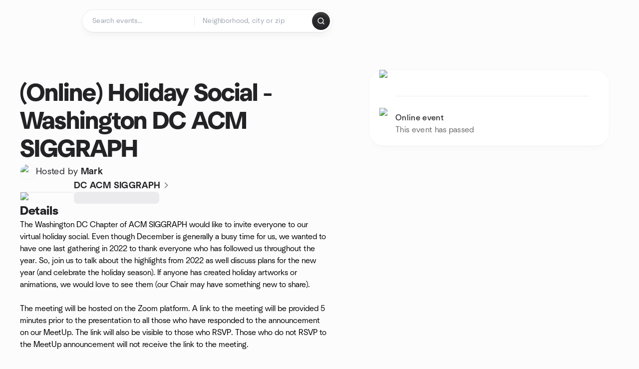

--- FILE ---
content_type: text/html; charset=utf-8
request_url: https://www.meetup.com/dc-acm-siggraph/events/290379769/
body_size: 13774
content:
<!DOCTYPE html><html lang="en-US"><head><meta charSet="utf-8"/><style data-fullcalendar="true"></style><meta name="viewport" content="width=device-width, initial-scale=1"/><meta http-equiv="Content-Type" content="text/html; charset=UTF-8"/><meta name="service" content="web-next"/><meta name="X-Location" content="east"/><meta name="X-Build-Version" content="8980e668d2170e6e8625f6c33d0960de77d5faa9"/><link rel="preload" as="script" href="https://apps.rokt.com/wsdk/integrations/launcher.js"/><link rel="icon" href="https://secure.meetupstatic.com/next/images/favicon.ico" type="image/x-icon" sizes="any"/><link rel="shortcut icon" href="https://secure.meetupstatic.com/next/images/favicon.ico"/><link rel="apple-touch-icon" sizes="120x120" href="https://secure.meetupstatic.com/next/images/general/m_redesign_120x120.png"/><link rel="apple-touch-icon" sizes="152x152" href="https://secure.meetupstatic.com/next/images/general/m_redesign_152x152.png"/><link rel="apple-touch-icon" sizes="167x167" href="https://secure.meetupstatic.com/next/images/general/m_redesign_167x167.png"/><link rel="shortcut icon" sizes="128x128" href="https://secure.meetupstatic.com/next/images/general/m_redesign_128x128.png"/><link rel="shortcut icon" sizes="196x196" href="https://secure.meetupstatic.com/next/images/general/m_redesign_196x196.png"/><link rel="preload" href="/_next/static/media/Graphik-Regular.7c14ed95.woff2" as="font" type="font/woff2" crossorigin="true"/><link rel="preload" href="/_next/static/media/Graphik-Bold.9ca67fd8.woff2" as="font" type="font/woff2" crossorigin="true"/><link rel="preload" href="/_next/static/media/Graphik-Semibold.0c4bd776.woff2" as="font" type="font/woff2" crossorigin="true"/><link rel="preload" href="/_next/static/media/Graphik-Medium.4251d5ac.woff2" as="font" type="font/woff2" crossorigin="true"/><link rel="preload" href="/_next/static/media/NeuSans-Regular.1ca3b39b.woff2" as="font" type="font/woff2" crossorigin="anonymous"/><link rel="preload" href="/_next/static/media/NeuSans-Medium.7b11edcf.woff2" as="font" type="font/woff2" crossorigin="anonymous"/><link rel="preload" href="/_next/static/media/NeuSans-Bold.5c45f750.woff2" as="font" type="font/woff2" crossorigin="anonymous"/><link rel="preload" href="/_next/static/media/NeuSans-Book.27256a60.woff2" as="font" type="font/woff2" crossorigin="anonymous"/><link rel="preload" href="/_next/static/media/Grandstander/Grandstander-SemiBold.ttf" as="font" type="font/truetype" crossorigin="anonymous"/><script type="text/javascript" src="//script.crazyegg.com/pages/scripts/0118/4627.js" async=""></script><link rel="preload" href="https://www.facebook.com/tr?id=792405807634160&amp;ev=PageView&amp;noscript=1" as="image" fetchpriority="high"/><script type="application/ld+json">{"@type":"Organization","@context":"https://schema.org","url":"https://www.meetup.com/dc-acm-siggraph/events/290379769/","name":"Meetup","logo":"https://secure.meetupstatic.com/next/images/general/m_redesign_630x630.png","sameAs":["https://www.facebook.com/meetup/","https://twitter.com/Meetup/","https://www.youtube.com/meetup","https://www.instagram.com/meetup/"]}</script><title>(Online) Holiday Social - Washington DC ACM SIGGRAPH, Thu, Dec 22, 2022, 7:00 PM   | Meetup</title><meta name="description" content="The Washington DC Chapter of ACM SIGGRAPH would like to invite everyone to our virtual holiday social. Even though December is generally a busy time for us, we wanted to ha"/><meta property="fb:app_id" content="2403839689"/><meta property="og:site_name" content="Meetup"/><meta property="og:type" content="article"/><meta property="og:title" content="(Online) Holiday Social - Washington DC ACM SIGGRAPH, Thu, Dec 22, 2022, 7:00 PM   | Meetup"/><meta property="og:description" content="The Washington DC Chapter of ACM SIGGRAPH would like to invite everyone to our virtual holiday social. Even though December is generally a busy time for us, we wanted to ha"/><meta property="og:url" content="https://www.meetup.com/dc-acm-siggraph/events/290379769/"/><meta property="og:image" content="https://secure.meetupstatic.com/photos/event/b/2/d/600_509282861.jpeg"/><meta property="al:android:app_name" content="Meetup"/><meta property="al:android:package" content="com.meetup"/><meta property="al:ios:app_store_id" content="375990038"/><meta property="al:ios:app_name" content="Meetup"/><meta property="al:web:should_fallback" content="true"/><meta property="al:android:url" content="meetup://"/><meta property="al:ios:url" content="meetup://"/><meta property="al:web:url" content="https://www.meetup.com/"/><meta property="twitter:card" content="summary_large_image"/><meta property="twitter:site" content="@meetup"/><meta property="twitter:image" content="https://secure.meetupstatic.com/photos/event/b/2/d/600_509282861.jpeg"/><meta property="twitter:description" content="The Washington DC Chapter of ACM SIGGRAPH would like to invite everyone to our virtual holiday social. Even though December is generally a busy time for us, we wanted to ha"/><meta property="twitter:app:id:iphone" content="375990038"/><meta property="twitter:app:name:iphone" content="Meetup"/><meta property="twitter:app:id:ipad" content="375990038"/><meta property="twitter:app:name:ipad" content="Meetup"/><meta property="twitter:app:id:googleplay" content="com.meetup"/><meta property="twitter:app:name:googleplay" content="Meetup"/><meta name="robots" content="noindex, follow, max-image-preview:large"/><link rel="canonical" href="https://www.meetup.com/dc-acm-siggraph/events/290379769/"/><link rel="preconnect" href="https://secure.meetupstatic.com"/><link rel="dns-prefetch" href="https://secure.meetupstatic.com"/><link rel="preconnect" href="https://secure-content.meetupstatic.com"/><link rel="dns-prefetch" href="https://secure-content.meetupstatic.com"/><link rel="preconnect" href="https://www.googletagmanager.com"/><link rel="dns-prefetch" href="https://www.googletagmanager.com"/><meta name="apple-itunes-app" content="app-id=375990038, app-clip-bundle-id=com.meetup.iphone.MeetupAppClip, app-clip-display=card"/><script type="application/ld+json">{"@context":"https://schema.org","@type":"Event","name":"(Online) Holiday Social - Washington DC ACM SIGGRAPH","url":"https://www.meetup.com/dc-acm-siggraph/events/290379769/","description":"The Washington DC Chapter of ACM SIGGRAPH would like to invite everyone to our virtual holiday social. Even though December is generally a busy time for us","startDate":"2022-12-22T19:00:00-05:00","endDate":"2022-12-22T21:00:00-05:00","eventStatus":"https://schema.org/EventScheduled","image":["https://secure-content.meetupstatic.com/images/classic-events/509282861/676x676.jpg","https://secure-content.meetupstatic.com/images/classic-events/509282861/676x507.jpg","https://secure-content.meetupstatic.com/images/classic-events/509282861/676x380.jpg"],"eventAttendanceMode":"https://schema.org/OnlineEventAttendanceMode","location":{"@type":"VirtualLocation","url":"https://www.meetup.com/dc-acm-siggraph/events/290379769/"},"organizer":{"@type":"Organization","name":"DC ACM SIGGRAPH","url":"https://www.meetup.com/DC-ACM-SIGGRAPH/"}}</script><script type="application/ld+json">{"@context":"https://schema.org","@type":"RsvpAction"}</script><link rel="preload" as="image" imageSrcSet="https://secure.meetupstatic.com/photos/event/4/7/d/2/event_464238386.jpeg?w=16 16w, https://secure.meetupstatic.com/photos/event/4/7/d/2/event_464238386.jpeg?w=32 32w, https://secure.meetupstatic.com/photos/event/4/7/d/2/event_464238386.jpeg?w=48 48w, https://secure.meetupstatic.com/photos/event/4/7/d/2/event_464238386.jpeg?w=64 64w, https://secure.meetupstatic.com/photos/event/4/7/d/2/event_464238386.jpeg?w=96 96w, https://secure.meetupstatic.com/photos/event/4/7/d/2/event_464238386.jpeg?w=128 128w, https://secure.meetupstatic.com/photos/event/4/7/d/2/event_464238386.jpeg?w=256 256w, https://secure.meetupstatic.com/photos/event/4/7/d/2/event_464238386.jpeg?w=384 384w, https://secure.meetupstatic.com/photos/event/4/7/d/2/event_464238386.jpeg?w=640 640w, https://secure.meetupstatic.com/photos/event/4/7/d/2/event_464238386.jpeg?w=750 750w, https://secure.meetupstatic.com/photos/event/4/7/d/2/event_464238386.jpeg?w=828 828w, https://secure.meetupstatic.com/photos/event/4/7/d/2/event_464238386.jpeg?w=1080 1080w, https://secure.meetupstatic.com/photos/event/4/7/d/2/event_464238386.jpeg?w=1200 1200w, https://secure.meetupstatic.com/photos/event/4/7/d/2/event_464238386.jpeg?w=1920 1920w, https://secure.meetupstatic.com/photos/event/4/7/d/2/event_464238386.jpeg?w=2048 2048w, https://secure.meetupstatic.com/photos/event/4/7/d/2/event_464238386.jpeg?w=3840 3840w" imageSizes="120px" fetchpriority="high"/><meta name="next-head-count" content="66"/><meta name="next_csrf" content="f2d05875-a58f-4fb1-973a-f994d3563dad"/><link rel="preconnect" href="https://fonts.googleapis.com"/><link rel="preconnect" href="https://fonts.gstatic.com" crossorigin="anonymous"/><link rel="stylesheet" data-href="https://fonts.googleapis.com/css2?family=Gloria+Hallelujah&amp;display=swap"/><script src="https://accounts.google.com/gsi/client" async="" defer=""></script><link data-next-font="" rel="preconnect" href="/" crossorigin="anonymous"/><link rel="preload" href="/_next/static/css/3c5cfe467648b41a.css" as="style"/><link rel="stylesheet" href="/_next/static/css/3c5cfe467648b41a.css" data-n-g=""/><link rel="preload" href="/_next/static/css/428f16c55b790c1b.css" as="style"/><link rel="stylesheet" href="/_next/static/css/428f16c55b790c1b.css" data-n-p=""/><noscript data-n-css=""></noscript><script defer="" nomodule="" src="/_next/static/chunks/polyfills-c67a75d1b6f99dc8.js"></script><script src="/_next/static/chunks/webpack-1a8d1aeda57b8cae.js" defer=""></script><script src="/_next/static/chunks/framework-431a1bc2254e8974.js" defer=""></script><script src="/_next/static/chunks/main-af3146485c9784d4.js" defer=""></script><script src="/_next/static/chunks/pages/_app-28438ceef34b731a.js" defer=""></script><script src="/_next/static/chunks/75326-6ff682543f5fe5ef.js" defer=""></script><script src="/_next/static/chunks/87720-62ffe5347ec9669b.js" defer=""></script><script src="/_next/static/chunks/55423-85970085daef8938.js" defer=""></script><script src="/_next/static/chunks/9640-48e4729556451d97.js" defer=""></script><script src="/_next/static/chunks/85876-bc0bf3d2848b0cc3.js" defer=""></script><script src="/_next/static/chunks/51044-fd169ff78f164878.js" defer=""></script><script src="/_next/static/chunks/43949-9c10d5e70b42d7b1.js" defer=""></script><script src="/_next/static/chunks/18923-87b3aa036a02ed9b.js" defer=""></script><script src="/_next/static/chunks/63286-3d782f802541055f.js" defer=""></script><script src="/_next/static/chunks/61368-9573d54834ce3ab0.js" defer=""></script><script src="/_next/static/chunks/3201-3199937c8fad424b.js" defer=""></script><script src="/_next/static/chunks/92270-0346364d97efbf56.js" defer=""></script><script src="/_next/static/chunks/38035-ebb029e5ec5dc8b3.js" defer=""></script><script src="/_next/static/chunks/26146-df7798217632531c.js" defer=""></script><script src="/_next/static/chunks/56332-ead8ae9234c04ad2.js" defer=""></script><script src="/_next/static/chunks/44962-f1675afd002b6d7a.js" defer=""></script><script src="/_next/static/chunks/51138-8176fbcde56186b3.js" defer=""></script><script src="/_next/static/chunks/91614-a6b3b15276e04ff0.js" defer=""></script><script src="/_next/static/chunks/44420-919d4cd916acc736.js" defer=""></script><script src="/_next/static/chunks/81875-6c68c0af41a9b426.js" defer=""></script><script src="/_next/static/chunks/17550-10ab759762053f87.js" defer=""></script><script src="/_next/static/chunks/98725-7a2d3e0d991b7ecd.js" defer=""></script><script src="/_next/static/chunks/93022-ae22d3303a29c7f1.js" defer=""></script><script src="/_next/static/chunks/59561-16bbb53dbc81d7b2.js" defer=""></script><script src="/_next/static/chunks/88741-72c3608381393fcb.js" defer=""></script><script src="/_next/static/chunks/11808-cb6039a64cb26420.js" defer=""></script><script src="/_next/static/chunks/75054-31d951fcc923c0d6.js" defer=""></script><script src="/_next/static/chunks/76894-4d242dc094e01662.js" defer=""></script><script src="/_next/static/chunks/40366-0ee100e6bf5cc576.js" defer=""></script><script src="/_next/static/chunks/pages/%5Bslug%5D/events/%5BeventId%5D-b6552d5132d4f05a.js" defer=""></script><script src="/_next/static/8980e668d2170e6e8625f6c33d0960de77d5faa9/_buildManifest.js" defer=""></script><script src="/_next/static/8980e668d2170e6e8625f6c33d0960de77d5faa9/_ssgManifest.js" defer=""></script><link rel="stylesheet" href="https://fonts.googleapis.com/css2?family=Gloria+Hallelujah&display=swap"/></head><body class="font-body antialiased"><script>0</script><div id="__next"><noscript><img alt="" fetchpriority="high" width="1" height="1" decoding="async" data-nimg="1" style="color:transparent;display:none" src="https://www.facebook.com/tr?id=792405807634160&amp;ev=PageView&amp;noscript=1"/></noscript><noscript id="google-tag-manager"><iframe title="gtm" src="https://www.googletagmanager.com/ns.html?id=GTM-T2LNGD" height="0" width="0" style="display:none;visibility:hidden"></iframe></noscript> <!-- --> <div role="status" aria-live="polite" class="sr-only"></div><section aria-label="Notifications alt+T" tabindex="-1" aria-live="polite" aria-relevant="additions text" aria-atomic="false"></section><div class=""><a class="text-viridian focus:p-2 bg-white c1r8us06" href="#main">Skip to content</a><div id="a11y-announcement"></div><div class="flex min-h-screen flex-col" id="page" data-event-category="eventHome"><header id="app-header" class="top-0 z-50 mb-ds2-40 xs:mb-0" style="background-color:var(--background-color)" data-event-label="Header"><div class="peer relative z-50 flex items-center justify-between rounded-b-ds2-24 rounded-t-none px-ds2-40 pb-ds2-16 pt-ds2-20 has-[input:focus]:bg-ds2-surface-fill-primary-enabled"><div class="group flex w-full items-center gap-ds2-32 self-stretch"><div class="flex flex-1 items-center gap-ds2-48"><div class="relative shrink-0"><div class="peer transition-opacity duration-300 hover:opacity-0"><a class="hover:no-underline" href="https://www.meetup.com/"><div style="color:#FF4A79;width:125px;height:34px"></div></a></div><div class="pointer-events-none absolute inset-0 z-0 flex items-center justify-center opacity-0 transition-opacity duration-300 peer-hover:opacity-100"><button class="inline-flex items-center justify-center rounded-ds2-max max-w-full relative select-none data-[disabled=false]:active:scale-98 transition-all duration-150 before:absolute before:rounded-ds2-max before:z-0 before:opacity-0 data-[disabled=false]:hover:before:opacity-100 before:transition-opacity before:duration-150 data-[disabled=true]:cursor-not-allowed data-[disabled=true]:pointer-events-none hover:no-underline text-ds2-text_button-content-fill-secondary-enabled hover:text-ds2-text_button-content-fill-secondary-hover before:bg-ds2-text_button-base-fill-shared-hover data-[disabled=true]:text-ds2-text_button-content-fill-secondary-disabled gap-ds2-6 ds2-m16 before:-inset-x-ds2-12 before:-inset-y-ds2-6 pointer-events-none" type="button" data-disabled="false"><span class="relative z-10 flex min-w-0 max-w-full items-center justify-center" style="gap:inherit"><span class="relative z-10 flex min-w-0 max-w-full items-center justify-center truncate" style="gap:inherit"><svg xmlns="http://www.w3.org/2000/svg" width="16" height="16" viewBox="0 0 24 24" fill="none" stroke="currentColor" stroke-width="2.146625258399798" stroke-linecap="round" stroke-linejoin="round" class="lucide lucide-house flex-shrink-0" aria-hidden="true"><path d="M15 21v-8a1 1 0 0 0-1-1h-4a1 1 0 0 0-1 1v8"></path><path d="M3 10a2 2 0 0 1 .709-1.528l7-5.999a2 2 0 0 1 2.582 0l7 5.999A2 2 0 0 1 21 10v9a2 2 0 0 1-2 2H5a2 2 0 0 1-2-2z"></path></svg><span class="min-w-0 max-w-full truncate px-ds2-2">Homepage</span></span></span></button></div></div><form id="search-form" class="flex-1 outline-none w-full max-w-[500px] transition-all duration-150 has-[input:focus]:max-w-[600px]"><div class="flex gap-ds2-2 rounded-full bg-ds2-main_search_input-base-fill-primary-enabled p-ds2-4 shadow-ds2-shadow-main-search-input-base-primary-enabled has-[:focus]:bg-ds2-main_search_input-base-fill-primary-active has-[:focus]:shadow-none"><div class="group/locationInputContainer relative flex flex-1 rounded-full py-ds2-8 pl-ds2-16 hover:bg-ds2-main_search_input-base-fill-secondary-hover has-[:focus]:bg-ds2-main_search_input-base-fill-secondary-active has-[:focus]:shadow-ds2-shadow-main-search-input-base-secondary-active" data-event-category="Top Nav - Search"><input id="keyword-bar-in-search" name="keywords" placeholder="Search events..." aria-label="Search events..." autoComplete="on" class="placeholder:text-ds2-input-text-field-fill-enabled ds2-r14 w-0 flex-1 appearance-none truncate border-r border-ds2-surface-stroke-secondary-enabled bg-transparent outline-none placeholder:ds2-r14 hover:border-transparent focus:border-transparent" data-element-name="keyword-bar-in-search" data-event-label="Keyword search" value=""/><input id="hidden-location-search-submit" data-testid="hidden-location-search-submit" type="submit" class="sr-only absolute -left-[384px] sm:hidden" value="Submit"/><button class="items-center justify-center rounded-full transition-all select-none after:absolute after:-inset-ds2-6 after:rounded-full after:transition-all disabled:after:bg-transparent disabled:active:scale-100 active:scale-92 hover:after:bg-ds2-icon_button-base-fill-tertiary-hover absolute top-1/2 -translate-y-1/2 right-[10px] opacity-0 group-has-[input:focus]/locationInputContainer:opacity-100 hidden" type="button" data-disabled="false"><svg xmlns="http://www.w3.org/2000/svg" width="16" height="16" viewBox="0 0 24 24" fill="none" stroke="currentColor" stroke-width="1.6099689437998486" stroke-linecap="round" stroke-linejoin="round" class="lucide lucide-x text-ds2-icon_button-icon-fill-tertiary-enabled hover:text-ds2-icon_button-icon-fill-tertiary-hover" aria-hidden="true"><path d="M18 6 6 18"></path><path d="m6 6 12 12"></path></svg></button></div><div class="relative flex flex-1 rounded-full py-ds2-8 pl-ds2-16 hover:bg-ds2-main_search_input-base-fill-secondary-hover has-[:focus]:bg-ds2-main_search_input-base-fill-secondary-active has-[:focus]:shadow-ds2-shadow-main-search-input-base-secondary-active"><div class="group/eventsInputContainer relative flex w-full" data-testid="SearchTypeahead" role="combobox" aria-haspopup="listbox" aria-owns="location-typeahead-header-search-menu" aria-expanded="false"><input tabindex="0" placeholder="Neighborhood, city or zip" aria-label="Search for location by city or zip code" data-element-name="header-search" data-event-label="Location search" aria-expanded="false" aria-autocomplete="list" aria-controls="location-typeahead-header-search-menu" data-event-category="header" role="combobox" class="placeholder:text-ds2-input-text-field-fill-enabled ds2-r14 w-0 flex-1 appearance-none bg-transparent outline-none placeholder:ds2-r14 truncate" id="location-typeahead-header-search" aria-labelledby="location-typeahead-header-search-label" autoComplete="off" value=""/></div></div><div class="flex items-center self-stretch pl-[14px]"><button class="inline-flex items-center justify-center rounded-ds2-max max-w-full min-w-0 select-none data-[disabled=false]:active:scale-98 data-[disabled=true]:cursor-not-allowed data-[disabled=true]:pointer-events-none hover:no-underline relative text-ds2-button-content-fill-primary-enabled data-[disabled=false]:bg-ds2-button-base-fill-primary-enabled shadow-ds2-shadow-button-base-primary-enabled hover:shadow-ds2-shadow-button-base-primary-hover active:shadow-ds2-shadow-button-base-primary-pressed data-[disabled=true]:text-ds2-button-content-fill-primary-disabled data-[disabled=true]:bg-ds2-button-base-fill-primary-disabled data-[disabled=true]:shadow-ds2-shadow-button-base-primary-disabled transition-all duration-150 before:absolute before:inset-0 before:z-0 before:bg-ds2-button-base-fill-primary-hover before:shadow-ds2-shadow-button-base-primary-hover before:rounded-ds2-max before:opacity-0 before:transition-opacity before:duration-150 data-[disabled=false]:hover:before:opacity-100 after:absolute after:inset-0 after:z-0 after:bg-ds2-button-base-fill-primary-pressed after:shadow-ds2-shadow-button-base-primary-pressed after:rounded-ds2-max after:opacity-0 after:transition-opacity after:duration-150 data-[disabled=false]:active:after:opacity-100 gap-ds2-8 ds2-m14 p-ds2-10" id="location-search-submit" data-testid="location-search-submit" aria-label="Search events..." data-element-name="header-searchBarButton" data-event-label="Search submit" type="submit" data-disabled="false"><span class="relative z-10 flex min-w-0 max-w-full items-center justify-center overflow-hidden" style="gap:inherit"><span class="flex min-w-0 max-w-full items-center justify-center overflow-hidden" style="gap:inherit"><svg xmlns="http://www.w3.org/2000/svg" width="16" height="16" viewBox="0 0 24 24" fill="none" stroke="currentColor" stroke-width="2.146625258399798" stroke-linecap="round" stroke-linejoin="round" class="lucide lucide-search shrink-0" aria-hidden="true"><path d="m21 21-4.34-4.34"></path><circle cx="11" cy="11" r="8"></circle></svg></span></span></button></div></div></form></div></div></div><div class="pointer-events-none fixed inset-0 z-40 bg-ds2-overlay-fill-quaternary-enabled opacity-0 transition-opacity duration-200 peer-has-[input:focus]:pointer-events-auto peer-has-[input:focus]:opacity-100"></div></header><div class="flex flex-grow flex-col"><main id="main" class="lg:pb-ds2-52"><div class="px-ds2-20 pt-ds2-0 lg:pb-ds2-52 lg:pt-ds2-40"><div class="flex flex-col gap-ds2-16 pb-ds2-44 ds2-container-lg lg:gap-ds2-24 lg:pb-ds2-60"><div class="flex w-full flex-col gap-ds2-32 lg:flex-row-reverse lg:justify-between"><aside class="flex w-full flex-1 flex-col gap-ds2-28 pt-ds2-16 lg:w-auto lg:min-w-0 lg:max-w-[520px] lg:gap-ds2-40 lg:p-ds2-20"><div class="hidden lg:block"><div class="relative"><div aria-hidden="true" role="presentation" class="Shimmer_shimmer__hHuAx aspect-video w-full rounded-ds2-24"></div></div></div><div class="lg:hidden"><div class="flex flex-col gap-ds2-16 lg:gap-ds2-24"><div class="flex flex-col gap-ds2-12 lg:gap-ds2-20"><h1 class="ds2-b32 text-ds2-text-fill-primary-enabled lg:ds2-b48">(Online) Holiday Social - Washington DC ACM SIGGRAPH</h1></div><div class="flex flex-row gap-ds2-12"><div class="flex flex-1"><a class="hover:no-underline" data-event-label="hosted-by" aria-label="Hosted by Mark" href="https://www.meetup.com/dc-acm-siggraph/events/290379769/attendees/"><div class="flex items-center gap-ds2-16"><div class="relative"><div class="relative flex items-center justify-center rounded-ds2-max size-[32px]"><div class="flex size-full select-none items-center justify-center overflow-hidden rounded-ds2-max border border-ds2-avatar-base-stroke-enabled"><img alt="Photo of the user Mark" draggable="false" aria-label="Photo of the user Mark" loading="lazy" width="32" height="32" decoding="async" data-nimg="1" class="size-full object-cover" style="color:transparent" srcSet="https://secure.meetupstatic.com/photos/member/d/a/3/5/thumb_256315861.jpeg?w=32 1x, https://secure.meetupstatic.com/photos/member/d/a/3/5/thumb_256315861.jpeg?w=64 2x" src="https://secure.meetupstatic.com/photos/member/d/a/3/5/thumb_256315861.jpeg?w=64"/></div></div></div><div class="flex flex-col items-start justify-center gap-ds2-0"><p class="ds2-r16 text-ds2-text-fill-primary-enabled lg:ds2-r18">Hosted by <span class="ds2-m16 lg:ds2-m18">Mark</span></p></div></div></a></div><div class="lg:hidden"><button class="inline-flex items-center justify-center rounded-ds2-max max-w-full min-w-0 select-none data-[disabled=false]:active:scale-98 data-[disabled=true]:cursor-not-allowed data-[disabled=true]:pointer-events-none hover:no-underline relative text-ds2-button-content-fill-secondary-enabled data-[disabled=false]:bg-ds2-button-base-fill-secondary-enabled shadow-ds2-shadow-button-base-secondary-enabled hover:shadow-ds2-shadow-button-base-secondary-hover active:shadow-ds2-shadow-button-base-secondary-pressed data-[disabled=true]:text-ds2-button-content-fill-secondary-disabled data-[disabled=true]:shadow-ds2-shadow-button-base-secondary-disabled transition-shadow duration-150 before:absolute before:inset-0 before:z-0 before:bg-ds2-button-base-fill-secondary-hover before:shadow-ds2-shadow-button-base-secondary-hover before:rounded-ds2-max before:opacity-0 before:transition-opacity before:duration-150 data-[disabled=false]:hover:before:opacity-100 after:absolute after:inset-0 after:z-0 after:bg-ds2-button-base-fill-secondary-pressed after:shadow-ds2-shadow-button-base-secondary-pressed after:rounded-ds2-max after:opacity-0 after:transition-opacity after:duration-150 data-[disabled=false]:active:after:opacity-100 gap-ds2-8 ds2-m14 p-ds2-10" type="button" data-disabled="false"><span class="relative z-10 flex min-w-0 max-w-full items-center justify-center overflow-hidden" style="gap:inherit"><span class="flex min-w-0 max-w-full items-center justify-center overflow-hidden" style="gap:inherit"><svg xmlns="http://www.w3.org/2000/svg" width="16" height="16" viewBox="0 0 24 24" fill="none" stroke="currentColor" stroke-width="2.146625258399798" stroke-linecap="round" stroke-linejoin="round" class="lucide lucide-share shrink-0" aria-hidden="true"><path d="M12 2v13"></path><path d="m16 6-4-4-4 4"></path><path d="M4 12v8a2 2 0 0 0 2 2h12a2 2 0 0 0 2-2v-8"></path></svg></span></span></button></div></div></div></div><div class="lg:hidden"><a class="block no-underline hover:no-underline" href="https://www.meetup.com/dc-acm-siggraph/"><div class="group relative cursor-pointer rounded-ds2-24 bg-ds2-surface-fill-primary-enabled p-ds2-16 shadow-ds2-shadow-xs-border transition-all duration-200 lg:bg-transparent lg:p-0 lg:shadow-none"><div class="flex flex-col gap-ds2-16"><div class="flex flex-row items-center gap-ds2-12 lg:gap-ds2-20"><div class="relative aspect-video w-[108px] flex-shrink-0"><img alt="Photo of DC ACM SIGGRAPH group" fetchpriority="high" decoding="async" data-nimg="fill" class="rounded-ds2-12 border border-ds2-surface-stroke-neutral_opacity_5-enabled object-cover" style="position:absolute;height:100%;width:100%;left:0;top:0;right:0;bottom:0;color:transparent" sizes="120px" srcSet="https://secure.meetupstatic.com/photos/event/4/7/d/2/event_464238386.jpeg?w=16 16w, https://secure.meetupstatic.com/photos/event/4/7/d/2/event_464238386.jpeg?w=32 32w, https://secure.meetupstatic.com/photos/event/4/7/d/2/event_464238386.jpeg?w=48 48w, https://secure.meetupstatic.com/photos/event/4/7/d/2/event_464238386.jpeg?w=64 64w, https://secure.meetupstatic.com/photos/event/4/7/d/2/event_464238386.jpeg?w=96 96w, https://secure.meetupstatic.com/photos/event/4/7/d/2/event_464238386.jpeg?w=128 128w, https://secure.meetupstatic.com/photos/event/4/7/d/2/event_464238386.jpeg?w=256 256w, https://secure.meetupstatic.com/photos/event/4/7/d/2/event_464238386.jpeg?w=384 384w, https://secure.meetupstatic.com/photos/event/4/7/d/2/event_464238386.jpeg?w=640 640w, https://secure.meetupstatic.com/photos/event/4/7/d/2/event_464238386.jpeg?w=750 750w, https://secure.meetupstatic.com/photos/event/4/7/d/2/event_464238386.jpeg?w=828 828w, https://secure.meetupstatic.com/photos/event/4/7/d/2/event_464238386.jpeg?w=1080 1080w, https://secure.meetupstatic.com/photos/event/4/7/d/2/event_464238386.jpeg?w=1200 1200w, https://secure.meetupstatic.com/photos/event/4/7/d/2/event_464238386.jpeg?w=1920 1920w, https://secure.meetupstatic.com/photos/event/4/7/d/2/event_464238386.jpeg?w=2048 2048w, https://secure.meetupstatic.com/photos/event/4/7/d/2/event_464238386.jpeg?w=3840 3840w" src="https://secure.meetupstatic.com/photos/event/4/7/d/2/event_464238386.jpeg?w=3840"/></div><div class="flex min-w-0 flex-1 flex-col justify-between gap-ds2-2 lg:gap-ds2-8"><h3 class="ds2-m16 line-clamp-2 overflow-hidden text-ds2-text-fill-primary-enabled lg:ds2-m18">DC ACM SIGGRAPH<svg xmlns="http://www.w3.org/2000/svg" width="20" height="20" viewBox="0 0 24 24" fill="none" stroke="currentColor" stroke-width="1.8" stroke-linecap="round" stroke-linejoin="round" class="lucide lucide-chevron-right ml-ds2-2 hidden -translate-y-[1px] text-ds2-icon-fill-tertiary-enabled lg:inline-block" aria-hidden="true"><path d="m9 18 6-6-6-6"></path></svg></h3><div><div aria-hidden="true" role="presentation" class="Shimmer_shimmer__hHuAx h-ds2-24 w-1/3 rounded-ds2-8"></div></div></div></div></div></div></a></div><div class="flex flex-col gap-ds2-16 lg:sticky lg:top-ds2-16 lg:gap-ds2-20"><div class="flex flex-col items-start justify-center md:rounded-ds2-28 md:bg-ds2-surface-fill-primary-enabled md:shadow-ds2-shadow-xs-border"><div class="flex w-full items-center gap-ds2-16 md:px-ds2-20"><img alt="calendar icon" loading="lazy" width="32" height="32" decoding="async" data-nimg="1" style="color:transparent" srcSet="https://secure.meetupstatic.com/next/images/complex-icons/branded/calendar.webp?w=32 1x, https://secure.meetupstatic.com/next/images/complex-icons/branded/calendar.webp?w=64 2x" src="https://secure.meetupstatic.com/next/images/complex-icons/branded/calendar.webp?w=64"/><div class="flex w-full py-ds2-8 md:border-b md:border-ds2-surface-stroke-secondary-enabled md:py-ds2-20"><div><p class="ds2-k16 text-ds2-text-fill-primary-enabled"></p></div></div><div class="size-ds2-20 shrink-0"></div></div><div class="flex w-full items-center gap-ds2-16 md:px-ds2-20"><img alt="video icon" loading="lazy" width="32" height="32" decoding="async" data-nimg="1" class="shrink-0" style="color:transparent" srcSet="https://secure.meetupstatic.com/next/images/complex-icons/branded/video.webp?w=32 1x, https://secure.meetupstatic.com/next/images/complex-icons/branded/video.webp?w=64 2x" src="https://secure.meetupstatic.com/next/images/complex-icons/branded/video.webp?w=64"/><div class="flex flex-1 flex-col overflow-hidden py-ds2-8 md:py-ds2-20"><p class="ds2-k16 text-ds2-text-fill-primary-enabled">Online event</p><p class="ds2-r16 text-ds2-text-fill-tertiary-enabled" data-testid="has-passed">This event has passed</p></div><div class="size-ds2-20 shrink-0"></div></div></div><div class="hidden lg:block"></div></div><div class="lg:hidden"><div class="relative"><div aria-hidden="true" role="presentation" class="Shimmer_shimmer__hHuAx aspect-video w-full rounded-ds2-24"></div></div></div></aside><div class="flex w-full flex-1 flex-col gap-ds2-48 py-0 lg:min-w-[560px] lg:max-w-[620px] lg:gap-ds2-60 lg:pt-ds2-40"><div class="hidden lg:block"><div class="flex flex-col gap-ds2-16 lg:gap-ds2-24"><div class="flex flex-col gap-ds2-12 lg:gap-ds2-20"><h1 class="ds2-b32 text-ds2-text-fill-primary-enabled lg:ds2-b48">(Online) Holiday Social - Washington DC ACM SIGGRAPH</h1></div><div class="flex flex-row gap-ds2-12"><div class="flex flex-1"><a class="hover:no-underline" data-event-label="hosted-by" aria-label="Hosted by Mark" href="https://www.meetup.com/dc-acm-siggraph/events/290379769/attendees/"><div class="flex items-center gap-ds2-16"><div class="relative"><div class="relative flex items-center justify-center rounded-ds2-max size-[32px]"><div class="flex size-full select-none items-center justify-center overflow-hidden rounded-ds2-max border border-ds2-avatar-base-stroke-enabled"><img alt="Photo of the user Mark" draggable="false" aria-label="Photo of the user Mark" loading="lazy" width="32" height="32" decoding="async" data-nimg="1" class="size-full object-cover" style="color:transparent" srcSet="https://secure.meetupstatic.com/photos/member/d/a/3/5/thumb_256315861.jpeg?w=32 1x, https://secure.meetupstatic.com/photos/member/d/a/3/5/thumb_256315861.jpeg?w=64 2x" src="https://secure.meetupstatic.com/photos/member/d/a/3/5/thumb_256315861.jpeg?w=64"/></div></div></div><div class="flex flex-col items-start justify-center gap-ds2-0"><p class="ds2-r16 text-ds2-text-fill-primary-enabled lg:ds2-r18">Hosted by <span class="ds2-m16 lg:ds2-m18">Mark</span></p></div></div></a></div><div class="lg:hidden"><button class="inline-flex items-center justify-center rounded-ds2-max max-w-full min-w-0 select-none data-[disabled=false]:active:scale-98 data-[disabled=true]:cursor-not-allowed data-[disabled=true]:pointer-events-none hover:no-underline relative text-ds2-button-content-fill-secondary-enabled data-[disabled=false]:bg-ds2-button-base-fill-secondary-enabled shadow-ds2-shadow-button-base-secondary-enabled hover:shadow-ds2-shadow-button-base-secondary-hover active:shadow-ds2-shadow-button-base-secondary-pressed data-[disabled=true]:text-ds2-button-content-fill-secondary-disabled data-[disabled=true]:shadow-ds2-shadow-button-base-secondary-disabled transition-shadow duration-150 before:absolute before:inset-0 before:z-0 before:bg-ds2-button-base-fill-secondary-hover before:shadow-ds2-shadow-button-base-secondary-hover before:rounded-ds2-max before:opacity-0 before:transition-opacity before:duration-150 data-[disabled=false]:hover:before:opacity-100 after:absolute after:inset-0 after:z-0 after:bg-ds2-button-base-fill-secondary-pressed after:shadow-ds2-shadow-button-base-secondary-pressed after:rounded-ds2-max after:opacity-0 after:transition-opacity after:duration-150 data-[disabled=false]:active:after:opacity-100 gap-ds2-8 ds2-m14 p-ds2-10" type="button" data-disabled="false"><span class="relative z-10 flex min-w-0 max-w-full items-center justify-center overflow-hidden" style="gap:inherit"><span class="flex min-w-0 max-w-full items-center justify-center overflow-hidden" style="gap:inherit"><svg xmlns="http://www.w3.org/2000/svg" width="16" height="16" viewBox="0 0 24 24" fill="none" stroke="currentColor" stroke-width="2.146625258399798" stroke-linecap="round" stroke-linejoin="round" class="lucide lucide-share shrink-0" aria-hidden="true"><path d="M12 2v13"></path><path d="m16 6-4-4-4 4"></path><path d="M4 12v8a2 2 0 0 0 2 2h12a2 2 0 0 0 2-2v-8"></path></svg></span></span></button></div></div></div></div><div class="hidden lg:block"><a class="block no-underline hover:no-underline" href="https://www.meetup.com/dc-acm-siggraph/"><div class="group relative cursor-pointer rounded-ds2-24 bg-ds2-surface-fill-primary-enabled p-ds2-16 shadow-ds2-shadow-xs-border transition-all duration-200 lg:bg-transparent lg:p-0 lg:shadow-none"><div class="flex flex-col gap-ds2-16"><div class="flex flex-row items-center gap-ds2-12 lg:gap-ds2-20"><div class="relative aspect-video w-[108px] flex-shrink-0"><img alt="Photo of DC ACM SIGGRAPH group" fetchpriority="high" decoding="async" data-nimg="fill" class="rounded-ds2-12 border border-ds2-surface-stroke-neutral_opacity_5-enabled object-cover" style="position:absolute;height:100%;width:100%;left:0;top:0;right:0;bottom:0;color:transparent" sizes="120px" srcSet="https://secure.meetupstatic.com/photos/event/4/7/d/2/event_464238386.jpeg?w=16 16w, https://secure.meetupstatic.com/photos/event/4/7/d/2/event_464238386.jpeg?w=32 32w, https://secure.meetupstatic.com/photos/event/4/7/d/2/event_464238386.jpeg?w=48 48w, https://secure.meetupstatic.com/photos/event/4/7/d/2/event_464238386.jpeg?w=64 64w, https://secure.meetupstatic.com/photos/event/4/7/d/2/event_464238386.jpeg?w=96 96w, https://secure.meetupstatic.com/photos/event/4/7/d/2/event_464238386.jpeg?w=128 128w, https://secure.meetupstatic.com/photos/event/4/7/d/2/event_464238386.jpeg?w=256 256w, https://secure.meetupstatic.com/photos/event/4/7/d/2/event_464238386.jpeg?w=384 384w, https://secure.meetupstatic.com/photos/event/4/7/d/2/event_464238386.jpeg?w=640 640w, https://secure.meetupstatic.com/photos/event/4/7/d/2/event_464238386.jpeg?w=750 750w, https://secure.meetupstatic.com/photos/event/4/7/d/2/event_464238386.jpeg?w=828 828w, https://secure.meetupstatic.com/photos/event/4/7/d/2/event_464238386.jpeg?w=1080 1080w, https://secure.meetupstatic.com/photos/event/4/7/d/2/event_464238386.jpeg?w=1200 1200w, https://secure.meetupstatic.com/photos/event/4/7/d/2/event_464238386.jpeg?w=1920 1920w, https://secure.meetupstatic.com/photos/event/4/7/d/2/event_464238386.jpeg?w=2048 2048w, https://secure.meetupstatic.com/photos/event/4/7/d/2/event_464238386.jpeg?w=3840 3840w" src="https://secure.meetupstatic.com/photos/event/4/7/d/2/event_464238386.jpeg?w=3840"/></div><div class="flex min-w-0 flex-1 flex-col justify-between gap-ds2-2 lg:gap-ds2-8"><h3 class="ds2-m16 line-clamp-2 overflow-hidden text-ds2-text-fill-primary-enabled lg:ds2-m18">DC ACM SIGGRAPH<svg xmlns="http://www.w3.org/2000/svg" width="20" height="20" viewBox="0 0 24 24" fill="none" stroke="currentColor" stroke-width="1.8" stroke-linecap="round" stroke-linejoin="round" class="lucide lucide-chevron-right ml-ds2-2 hidden -translate-y-[1px] text-ds2-icon-fill-tertiary-enabled lg:inline-block" aria-hidden="true"><path d="m9 18 6-6-6-6"></path></svg></h3><div><div aria-hidden="true" role="presentation" class="Shimmer_shimmer__hHuAx h-ds2-24 w-1/3 rounded-ds2-8"></div></div></div></div></div></div></a></div><section class="flex flex-col gap-ds2-32 !gap-ds2-28"><div class="flex items-baseline justify-between"><div class="flex gap-ds2-12 items-center"><div class="flex flex-col gap-ds2-4"><h2 class="ds2-b24 text-ds2-text-fill-primary-enabled"><span class="relative inline-block">Details<div class="pointer-events-none select-none absolute -bottom-ds2-20 -left-ds2-2 flex w-full text-ds2-visual-fill-orange *:grow" style="width:100%;height:35px"></div></span></h2></div></div></div><div class="flex flex-col items-start gap-ds2-16"><div class="w-full break-words transition-all duration-300 line-clamp-[15]" style="font-family:NeuSans, Inter, system-ui, sans-serif"><p class="mb-ds2-10">The Washington DC Chapter of ACM SIGGRAPH would like to invite everyone to our virtual holiday social. Even though December is generally a busy time for us, we wanted to have one last gathering in 2022 to thank everyone who has followed us throughout the year. So, join us to talk about the highlights from 2022 as well discuss plans for the new year (and celebrate the holiday season). If anyone has created holiday artworks or animations, we would love to see them (our Chair may have something new to share).<br>
<br>
The meeting will be hosted on the Zoom platform. A link to the meeting will be provided 5 minutes prior to the presentation to all those who have responded to the announcement on our MeetUp. The link will also be visible to those who RSVP. Those who do not RSVP to the MeetUp announcement will not receive the link to the meeting.<br>
<br>
Please join us on Thursday, December 22, 2022, from 7pm to 9pm EST online to celebrate the holiday season.<br>
_______________________________<br>
<br>
<strong>Contact Washington DC ACM SIGGRAPH:</strong><br>
<a href="https://washington-dc.siggraph.org/" target="_blank" class="!text-ds2-text-fill-brand_primary-enabled hover:!text-ds2-text-fill-brand_primary-hover" rel="nofollow ugc">https://washington-dc.siggraph.org/</a><br>
<a href="https://www.meetup.com/DC-ACM-SIGGRAPH/" target="_blank" class="!text-ds2-text-fill-brand_primary-enabled hover:!text-ds2-text-fill-brand_primary-hover">https://www.meetup.com/DC-ACM-SIGGRAPH/</a><br>
<a href="https://www.facebook.com/DCsiggraph" target="_blank" class="!text-ds2-text-fill-brand_primary-enabled hover:!text-ds2-text-fill-brand_primary-hover" rel="ugc">https://www.facebook.com/DCsiggraph</a></p></div></div></section><div class="w-full"><div aria-hidden="true" role="presentation" class="Shimmer_shimmer__hHuAx h-[194px] w-full rounded-ds2-24"></div></div><div class="flex flex-col gap-ds2-48 lg:gap-ds2-60 lg:pt-ds2-16"><section class="flex flex-col gap-ds2-32 !gap-ds2-24"><div class="flex items-baseline justify-between"><div class="flex gap-ds2-12 items-center"><div class="flex flex-col gap-ds2-4"><h2 class="ds2-b24 text-ds2-text-fill-primary-enabled">Related topics</h2></div></div></div><div class="flex flex-wrap gap-ds2-8"><div class="inline-flex items-center justify-center whitespace-nowrap rounded-ds2-max text-ds2-badge-text-fill-neutral-enabled border border-ds2-badge-base-stroke-neutral-enabled px-ds2-10 py-ds2-6 gap-ds2-4 ds2-m13 max-w-tag cursor-pointer truncate"><span class="truncate px-ds2-2">Computer Graphics</span></div><div class="inline-flex items-center justify-center whitespace-nowrap rounded-ds2-max text-ds2-badge-text-fill-neutral-enabled border border-ds2-badge-base-stroke-neutral-enabled px-ds2-10 py-ds2-6 gap-ds2-4 ds2-m13 max-w-tag cursor-pointer truncate"><span class="truncate px-ds2-2">Visualization</span></div><div class="inline-flex items-center justify-center whitespace-nowrap rounded-ds2-max text-ds2-badge-text-fill-neutral-enabled border border-ds2-badge-base-stroke-neutral-enabled px-ds2-10 py-ds2-6 gap-ds2-4 ds2-m13 max-w-tag cursor-pointer truncate"><span class="truncate px-ds2-2">3D Modeling</span></div><div class="inline-flex items-center justify-center whitespace-nowrap rounded-ds2-max text-ds2-badge-text-fill-neutral-enabled border border-ds2-badge-base-stroke-neutral-enabled px-ds2-10 py-ds2-6 gap-ds2-4 ds2-m13 max-w-tag cursor-pointer truncate"><span class="truncate px-ds2-2">Game Programming</span></div><div class="inline-flex items-center justify-center whitespace-nowrap rounded-ds2-max text-ds2-badge-text-fill-neutral-enabled border border-ds2-badge-base-stroke-neutral-enabled px-ds2-10 py-ds2-6 gap-ds2-4 ds2-m13 max-w-tag cursor-pointer truncate"><span class="truncate px-ds2-2">Visual Effects</span></div></div></section><button class="inline-flex items-center justify-center rounded-ds2-max max-w-full relative select-none data-[disabled=false]:active:scale-98 transition-all duration-150 before:absolute before:rounded-ds2-max before:z-0 before:opacity-0 data-[disabled=false]:hover:before:opacity-100 before:transition-opacity before:duration-150 data-[disabled=true]:cursor-not-allowed data-[disabled=true]:pointer-events-none hover:no-underline text-ds2-text_button-content-fill-secondary-enabled hover:text-ds2-text_button-content-fill-secondary-hover before:bg-ds2-text_button-base-fill-shared-hover data-[disabled=true]:text-ds2-text_button-content-fill-secondary-disabled gap-ds2-6 ds2-m16 before:-inset-x-ds2-12 before:-inset-y-ds2-6 w-fit" type="button" data-disabled="false"><span class="relative z-10 flex min-w-0 max-w-full items-center justify-center" style="gap:inherit"><span class="relative z-10 flex min-w-0 max-w-full items-center justify-center truncate" style="gap:inherit"><svg xmlns="http://www.w3.org/2000/svg" width="16" height="16" viewBox="0 0 24 24" fill="none" stroke="currentColor" stroke-width="2.146625258399798" stroke-linecap="round" stroke-linejoin="round" class="lucide lucide-flag flex-shrink-0" aria-hidden="true"><path d="M4 15s1-1 4-1 5 2 8 2 4-1 4-1V3s-1 1-4 1-5-2-8-2-4 1-4 1z"></path><line x1="4" x2="4" y1="22" y2="15"></line></svg><span class="min-w-0 max-w-full truncate px-ds2-2">Report event</span></span></span></button></div></div></div></div><div class="flex flex-col gap-ds2-24 ds2-container-lg"><div class="w-full"><div class="mb-ds2-20 flex flex-row items-center justify-between gap-ds2-24"><h2 class="ds2-b24 text-ds2-text-fill-primary-enabled">You may also like</h2><button class="inline-flex items-center justify-center rounded-ds2-max max-w-full relative select-none data-[disabled=false]:active:scale-98 transition-all duration-150 before:absolute before:rounded-ds2-max before:z-0 before:opacity-0 data-[disabled=false]:hover:before:opacity-100 before:transition-opacity before:duration-150 data-[disabled=true]:cursor-not-allowed data-[disabled=true]:pointer-events-none hover:no-underline text-ds2-text_button-content-fill-brand_primary-enabled hover:text-ds2-text_button-content-fill-brand_primary-hover before:bg-ds2-text_button-base-fill-shared-hover data-[disabled=true]:text-ds2-text_button-content-fill-brand_primary-disabled gap-ds2-6 ds2-m16 before:-inset-x-ds2-12 before:-inset-y-ds2-6" type="button" data-disabled="false"><span class="relative z-10 flex min-w-0 max-w-full items-center justify-center" style="gap:inherit"><span class="relative z-10 flex min-w-0 max-w-full items-center justify-center truncate" style="gap:inherit"><span class="min-w-0 max-w-full truncate px-ds2-2">See all</span></span></span></button></div><div class="grid grid-cols-1 gap-ds2-24 md:grid-cols-2 lg:grid-cols-3"><div class="w-full"><div class="flex h-[353px] w-full flex-col items-start justify-center gap-ds2-12 rounded-ds2-24"><div aria-hidden="true" role="presentation" class="Shimmer_shimmer__hHuAx h-[151px] w-full"></div><div aria-hidden="true" role="presentation" class="Shimmer_shimmer__hHuAx h-ds2-16 w-1/2"></div><div aria-hidden="true" role="presentation" class="Shimmer_shimmer__hHuAx h-ds2-20 w-3/4"></div><div aria-hidden="true" role="presentation" class="Shimmer_shimmer__hHuAx h-ds2-16 w-2/3"></div></div></div><div class="w-full"><div class="flex h-[353px] w-full flex-col items-start justify-center gap-ds2-12 rounded-ds2-24"><div aria-hidden="true" role="presentation" class="Shimmer_shimmer__hHuAx h-[151px] w-full"></div><div aria-hidden="true" role="presentation" class="Shimmer_shimmer__hHuAx h-ds2-16 w-1/2"></div><div aria-hidden="true" role="presentation" class="Shimmer_shimmer__hHuAx h-ds2-20 w-3/4"></div><div aria-hidden="true" role="presentation" class="Shimmer_shimmer__hHuAx h-ds2-16 w-2/3"></div></div></div><div class="w-full"><div class="flex h-[353px] w-full flex-col items-start justify-center gap-ds2-12 rounded-ds2-24"><div aria-hidden="true" role="presentation" class="Shimmer_shimmer__hHuAx h-[151px] w-full"></div><div aria-hidden="true" role="presentation" class="Shimmer_shimmer__hHuAx h-ds2-16 w-1/2"></div><div aria-hidden="true" role="presentation" class="Shimmer_shimmer__hHuAx h-ds2-20 w-3/4"></div><div aria-hidden="true" role="presentation" class="Shimmer_shimmer__hHuAx h-ds2-16 w-2/3"></div></div></div><div class="w-full"><div class="flex h-[353px] w-full flex-col items-start justify-center gap-ds2-12 rounded-ds2-24"><div aria-hidden="true" role="presentation" class="Shimmer_shimmer__hHuAx h-[151px] w-full"></div><div aria-hidden="true" role="presentation" class="Shimmer_shimmer__hHuAx h-ds2-16 w-1/2"></div><div aria-hidden="true" role="presentation" class="Shimmer_shimmer__hHuAx h-ds2-20 w-3/4"></div><div aria-hidden="true" role="presentation" class="Shimmer_shimmer__hHuAx h-ds2-16 w-2/3"></div></div></div><div class="w-full"><div class="flex h-[353px] w-full flex-col items-start justify-center gap-ds2-12 rounded-ds2-24"><div aria-hidden="true" role="presentation" class="Shimmer_shimmer__hHuAx h-[151px] w-full"></div><div aria-hidden="true" role="presentation" class="Shimmer_shimmer__hHuAx h-ds2-16 w-1/2"></div><div aria-hidden="true" role="presentation" class="Shimmer_shimmer__hHuAx h-ds2-20 w-3/4"></div><div aria-hidden="true" role="presentation" class="Shimmer_shimmer__hHuAx h-ds2-16 w-2/3"></div></div></div><div class="w-full"><div class="flex h-[353px] w-full flex-col items-start justify-center gap-ds2-12 rounded-ds2-24"><div aria-hidden="true" role="presentation" class="Shimmer_shimmer__hHuAx h-[151px] w-full"></div><div aria-hidden="true" role="presentation" class="Shimmer_shimmer__hHuAx h-ds2-16 w-1/2"></div><div aria-hidden="true" role="presentation" class="Shimmer_shimmer__hHuAx h-ds2-20 w-3/4"></div><div aria-hidden="true" role="presentation" class="Shimmer_shimmer__hHuAx h-ds2-16 w-2/3"></div></div></div></div></div></div></div></main></div><footer class="rounded-b-0 z-0 mb-0 rounded-t-ds2-32 px-ds2-28 shadow-ds2-shadow-footer-base-primary-mobile md:mx-ds2-20 md:mb-ds2-20 md:rounded-ds2-48 md:shadow-ds2-shadow-footer-base-primary-desktop" id="main_footer" role="contentinfo" style="background-color:var(--colors-grey-800)" data-event-label="Footer"><div class="mx-auto flex flex-col gap-ds2-48 ds2-container-lg md:gap-ds2-64 lg:gap-ds2-96"><div class="flex flex-row items-center justify-between gap-ds2-10 border-b border-ds2-surface-stroke-inverted_secondary-enabled pb-ds2-32 pt-ds2-40 md:gap-ds2-20 lg:flex-wrap lg:pb-ds2-44 lg:pt-ds2-48"><div class="relative flex flex-row items-center gap-ds2-12"><div class="flex flex-row gap-ds2-2"><div><div style="color:#FFFFFF;width:103px;height:28px"></div></div><span class="ds2-b24 hidden text-ds2-text-fill-inverted_primary-enabled md:block" aria-hidden="true" role="presentation">.</span></div><p class="ds2-b24 hidden text-ds2-text-fill-inverted_primary-enabled lg:block">The <span class="text-ds2-visual-fill-magenta">people</span> platform</p><div class="pointer-events-none select-none absolute right-[-25px] top-[-15px] hidden text-ds2-icon-fill-inverted_tertiary-enabled lg:block" style="width:32px;height:32px"></div></div><div class="flex flex-row gap-ds2-10"><p class="ds2-b24 hidden text-ds2-text-fill-inverted_primary-enabled lg:block">Create your own Meetup group<!-- -->.</p><a href="https://www.meetup.com/start?origin=groups&amp;eventOrigin=page-footer" data-event-label="Create your own group" class="group ds2-b16 flex items-center gap-ds2-8 text-ds2-text-fill-inverted_primary-enabled md:ds2-b20 lg:ds2-b24 hover:no-underline lg:text-ds2-text-fill-inverted_tertiary-enabled lg:hover:text-ds2-text-fill-inverted_tertiary-hover">Start a new group<svg xmlns="http://www.w3.org/2000/svg" width="20" height="20" viewBox="0 0 24 24" fill="none" stroke="currentColor" stroke-width="1.8" stroke-linecap="round" stroke-linejoin="round" class="lucide transition-transform group-hover:-translate-x-ds2-2" aria-hidden="true"><path d="M13.083 3.888c1.671 3.818 3.675 5.408 8.112 8.112-4.452 2.475-6.321 4.191-8.112 8.112"></path><path d="M2.806 12h18"></path></svg></a></div></div><div class="flex flex-col gap-ds2-48 md:gap-ds2-64 lg:flex-row lg:gap-ds2-160"><div class="grid flex-1 grid-cols-2 justify-between gap-ds2-10 md:grid-cols-3 md:flex-row"><nav class="flex flex-1 flex-col gap-ds2-20"><p class="ds2-m14 text-ds2-text-fill-inverted_primary-enabled">Your Account</p><ul class="flex flex-col gap-ds2-20"><li><a data-element-name="footer-signUp" data-event-label="Sign up" rel="nofollow" class="ds2-k14 cursor-pointer text-ds2-text-fill-inverted_tertiary-enabled hover:text-ds2-text-fill-inverted_tertiary-hover hover:no-underline" href="https://www.meetup.com/register/?returnUri=https%3A%2F%2Fwww.meetup.com%2Fdc-acm-siggraph%2Fevents%2F290379769%2F">Sign up</a></li><li><a data-element-name="footer-logIn" data-event-label="Log in" rel="nofollow" class="ds2-k14 cursor-pointer text-ds2-text-fill-inverted_tertiary-enabled hover:text-ds2-text-fill-inverted_tertiary-hover hover:no-underline" href="https://www.meetup.com/login/?returnUri=https%3A%2F%2Fwww.meetup.com%2Fdc-acm-siggraph%2Fevents%2F290379769%2F">Log in</a></li><li><a data-element-name="footer-help" data-event-label="Help" target="_blank" rel="noopener noreferrer" class="ds2-k14 cursor-pointer text-ds2-text-fill-inverted_tertiary-enabled hover:text-ds2-text-fill-inverted_tertiary-hover hover:no-underline" href="https://help.meetup.com/hc">Help</a></li></ul></nav><nav class="flex flex-1 flex-col gap-ds2-20"><p class="ds2-m14 text-ds2-text-fill-inverted_primary-enabled">Discover</p><ul class="flex flex-col gap-ds2-20"><li><a data-element-name="footer-groups" data-event-label="Groups" class="ds2-k14 cursor-pointer text-ds2-text-fill-inverted_tertiary-enabled hover:text-ds2-text-fill-inverted_tertiary-hover hover:no-underline" href="https://www.meetup.com/find/?source=GROUPS">Groups</a></li><li><a data-element-name="footer-events" data-event-label="Events" class="ds2-k14 cursor-pointer text-ds2-text-fill-inverted_tertiary-enabled hover:text-ds2-text-fill-inverted_tertiary-hover hover:no-underline" href="https://www.meetup.com/find/?source=EVENTS">Events</a></li><li><a data-element-name="footer-topics" data-event-label="Topics" class="ds2-k14 cursor-pointer text-ds2-text-fill-inverted_tertiary-enabled hover:text-ds2-text-fill-inverted_tertiary-hover hover:no-underline" href="https://www.meetup.com/topics/">Topics</a></li><li><a data-element-name="footer-cities" data-event-label="Cities" class="ds2-k14 cursor-pointer text-ds2-text-fill-inverted_tertiary-enabled hover:text-ds2-text-fill-inverted_tertiary-hover hover:no-underline" href="https://www.meetup.com/cities/">Cities</a></li><li><a data-element-name="onlineEventsFooterLink" data-event-label="Online Events" class="ds2-k14 cursor-pointer text-ds2-text-fill-inverted_tertiary-enabled hover:text-ds2-text-fill-inverted_tertiary-hover hover:no-underline" href="https://www.meetup.com/find/online-events/">Online Events</a></li><li><a data-element-name="footer-localGuidesLink" data-event-label="Local Guides" target="_blank" rel="noopener noreferrer" class="ds2-k14 cursor-pointer text-ds2-text-fill-inverted_tertiary-enabled hover:text-ds2-text-fill-inverted_tertiary-hover hover:no-underline" href="https://www.meetup.com/blog/category/local-guides/">Local Guides</a></li><li><a data-element-name="footer-makeFriendsLink" data-event-label="Make Friends" class="ds2-k14 cursor-pointer text-ds2-text-fill-inverted_tertiary-enabled hover:text-ds2-text-fill-inverted_tertiary-hover hover:no-underline" href="https://www.meetup.com/lp/friendship-and-socializing/">Make Friends</a></li></ul></nav><nav class="flex flex-1 flex-col gap-ds2-20"><p class="ds2-m14 text-ds2-text-fill-inverted_primary-enabled">Meetup</p><ul class="flex flex-col gap-ds2-20"><li><a data-element-name="footer-about" data-event-label="About" class="ds2-k14 cursor-pointer text-ds2-text-fill-inverted_tertiary-enabled hover:text-ds2-text-fill-inverted_tertiary-hover hover:no-underline" href="https://www.meetup.com/about/">About</a></li><li><a data-element-name="footer-blog" data-event-label="Blog" target="_blank" rel="noopener noreferrer" class="ds2-k14 cursor-pointer text-ds2-text-fill-inverted_tertiary-enabled hover:text-ds2-text-fill-inverted_tertiary-hover hover:no-underline" href="https://www.meetup.com/blog/">Blog</a></li><li><a data-element-name="footer-meetupPro" data-event-label="Meetup Pro" class="ds2-k14 cursor-pointer text-ds2-text-fill-inverted_tertiary-enabled hover:text-ds2-text-fill-inverted_tertiary-hover hover:no-underline" href="https://www.meetup.com/meetup-pro/">Meetup Pro</a></li><li><a data-element-name="footer-careers" data-event-label="Careers" target="_blank" rel="noopener noreferrer" class="ds2-k14 cursor-pointer text-ds2-text-fill-inverted_tertiary-enabled hover:text-ds2-text-fill-inverted_tertiary-hover hover:no-underline" href="https://jobs.bendingspoons.com/">Careers</a></li><li><a data-element-name="footer-apps" data-event-label="Apps" class="ds2-k14 cursor-pointer text-ds2-text-fill-inverted_tertiary-enabled hover:text-ds2-text-fill-inverted_tertiary-hover hover:no-underline" href="https://www.meetup.com/apps/">Apps</a></li><li><a data-element-name="footer-podcast" data-event-label="Podcast" target="_blank" rel="noopener noreferrer" class="ds2-k14 cursor-pointer text-ds2-text-fill-inverted_tertiary-enabled hover:text-ds2-text-fill-inverted_tertiary-hover hover:no-underline" href="https://www.meetup.com/blog/category/keep-connected-podcast/">Podcast</a></li></ul></nav></div><div class="flex flex-col items-center justify-between gap-ds2-48 md:flex-row md:items-end md:justify-normal md:gap-ds2-40 lg:flex-col lg:gap-ds2-16"><div class="flex flex-1 flex-col gap-ds2-16 lg:flex-none lg:rounded-ds2-32 lg:bg-ds2-footer-base-fill-secondary-enabled lg:px-ds2-32 lg:pb-ds2-24 lg:pt-ds2-20"><p class="ds2-m14 text-ds2-text-fill-inverted_primary-enabled">Follow us</p><div class="flex flex-wrap gap-ds2-40 md:flex-nowrap"><button class="relative inline-flex items-center justify-center rounded-full transition-all select-none after:absolute after:-inset-ds2-6 after:rounded-full after:transition-all disabled:after:bg-transparent disabled:active:scale-100 active:scale-92 hover:bg-ds2-icon_button-base-fill-inverted-hover p-ds2-6 after:hidden backdrop-blur-sm" data-event-label="Facebook follow us" data-element-name="footer-facebookSocialLink" type="button" data-disabled="false"><div style="width:20px;height:20px" class="hover:text-ds2-icon_button-icon-fill-inverted-hover text-ds2-icon-fill-inverted_primary-enabled"></div></button><button class="relative inline-flex items-center justify-center rounded-full transition-all select-none after:absolute after:-inset-ds2-6 after:rounded-full after:transition-all disabled:after:bg-transparent disabled:active:scale-100 active:scale-92 hover:bg-ds2-icon_button-base-fill-inverted-hover p-ds2-6 after:hidden backdrop-blur-sm" data-event-label="Twitter follow us" data-element-name="footer-twitterSocialLink" type="button" data-disabled="false"><div style="width:20px;height:20px" class="hover:text-ds2-icon_button-icon-fill-inverted-hover text-ds2-icon-fill-inverted_primary-enabled"></div></button><button class="relative inline-flex items-center justify-center rounded-full transition-all select-none after:absolute after:-inset-ds2-6 after:rounded-full after:transition-all disabled:after:bg-transparent disabled:active:scale-100 active:scale-92 hover:bg-ds2-icon_button-base-fill-inverted-hover p-ds2-6 after:hidden backdrop-blur-sm" data-event-label="Youtube follow us" data-element-name="footer-youtubeSocialLink" type="button" data-disabled="false"><div style="width:20px;height:20px" class="hover:text-ds2-icon_button-icon-fill-inverted-hover text-ds2-icon-fill-inverted_primary-enabled"></div></button><button class="relative inline-flex items-center justify-center rounded-full transition-all select-none after:absolute after:-inset-ds2-6 after:rounded-full after:transition-all disabled:after:bg-transparent disabled:active:scale-100 active:scale-92 hover:bg-ds2-icon_button-base-fill-inverted-hover p-ds2-6 after:hidden backdrop-blur-sm" data-event-label="Instagram follow us" data-element-name="footer-instagramSocialLink" type="button" data-disabled="false"><div style="width:20px;height:20px" class="hover:text-ds2-icon_button-icon-fill-inverted-hover text-ds2-icon-fill-inverted_primary-enabled"></div></button><button class="relative inline-flex items-center justify-center rounded-full transition-all select-none after:absolute after:-inset-ds2-6 after:rounded-full after:transition-all disabled:after:bg-transparent disabled:active:scale-100 active:scale-92 hover:bg-ds2-icon_button-base-fill-inverted-hover p-ds2-6 after:hidden backdrop-blur-sm" data-event-label="TikTok follow us" data-element-name="footer-tiktokSocialLink" type="button" data-disabled="false"><div style="width:20px;height:20px" class="hover:text-ds2-icon_button-icon-fill-inverted-hover text-ds2-icon-fill-inverted_primary-enabled"></div></button></div></div><div class="flex flex-col justify-end gap-ds2-16 lg:w-full lg:rounded-ds2-32 lg:bg-ds2-footer-base-fill-secondary-enabled lg:px-ds2-32 lg:pb-ds2-24 lg:pt-ds2-20"><p class="ds2-m14 hidden text-ds2-text-fill-inverted_primary-enabled lg:block">Get the App</p><div class="flex flex-wrap justify-center gap-ds2-20 md:flex-nowrap lg:gap-ds2-12"><a href="https://play.google.com/store/apps/details?id=com.meetup&amp;hl=en-US" class="flex w-fit flex-shrink-0 items-center justify-center gap-ds2-10 rounded-ds2-max border border-ds2-footer-button-stroke-primary-enabled bg-ds2-footer-button-fill-primary-enabled px-ds2-16 py-ds2-6 transition-all duration-150 hover:bg-ds2-footer-button-fill-primary-hover hover:no-underline active:scale-98 lg:flex-1" aria-label="Download app from Google Play" data-element-name="footer-googlePlayLogo" data-event-label="Google play download" target="_blank" rel="noreferrer"><div style="width:20px;height:20px"></div><div class="flex flex-col"><p class="ds2-m10 text-ds2-footer-button-text_secondary-primary-enabled">Download on</p><p class="ds2-b12 text-white">Google Play</p></div></a><a href="https://apps.apple.com/us/app/meetup/id375990038" class="flex w-fit flex-shrink-0 items-center justify-center gap-ds2-10 rounded-ds2-max border border-ds2-footer-button-stroke-primary-enabled bg-ds2-footer-button-fill-primary-enabled px-ds2-16 py-ds2-6 transition-all duration-150 hover:bg-ds2-footer-button-fill-primary-hover hover:no-underline active:scale-98 lg:flex-1" aria-label="Download app from App Store" data-element-name="footer-appStoreLogo" data-event-label="App store download" target="_blank" rel="noreferrer"><div style="width:20px;height:20px" class="text-ds2-icon-fill-inverted_primary-enabled"></div><div class="flex flex-col"><p class="ds2-m10 text-ds2-footer-button-text_secondary-primary-enabled">Download on</p><p class="ds2-b12 text-white">App Store</p></div></a></div></div></div></div><div class="flex flex-col flex-wrap items-center gap-ds2-12 pb-ds2-40 md:items-start md:gap-ds2-24 lg:flex-row lg:items-center lg:justify-between"><div class="flex flex-col items-center gap-ds2-12 md:flex-row md:gap-ds2-20 lg:gap-ds2-24"><span class="ds2-k13 flex-shrink-0 text-ds2-text-fill-inverted_secondary-enabled">© <!-- -->2026 Bending Spoons US Inc.</span><div class="hidden min-h-[30px] w-px bg-ds2-surface-stroke-inverted_secondary-enabled md:block"></div><div class="flex flex-wrap justify-center gap-ds2-12 md:justify-normal md:gap-ds2-20 lg:gap-ds2-24"><a data-event-label="Terms of Service" target="_blank" rel="noopener noreferrer" class="ds2-k14 cursor-pointer text-ds2-text-fill-inverted_tertiary-enabled hover:text-ds2-text-fill-inverted_tertiary-hover hover:no-underline" href="https://help.meetup.com/hc/articles/360027447252">Terms of Service</a><a data-event-label="Privacy Policy" target="_blank" rel="noopener noreferrer" class="ds2-k14 cursor-pointer text-ds2-text-fill-inverted_tertiary-enabled hover:text-ds2-text-fill-inverted_tertiary-hover hover:no-underline" href="https://help.meetup.com/hc/articles/360044422391">Privacy Policy</a><a data-event-label="Cookie Policy" target="_blank" rel="noopener noreferrer" class="ds2-k14 cursor-pointer text-ds2-text-fill-inverted_tertiary-enabled hover:text-ds2-text-fill-inverted_tertiary-hover hover:no-underline" href="https://help.meetup.com/hc/articles/360046339551">Cookie Policy</a><a data-event-label="License Attribution" target="_blank" rel="noopener noreferrer" class="ds2-k14 cursor-pointer text-ds2-text-fill-inverted_tertiary-enabled hover:text-ds2-text-fill-inverted_tertiary-hover hover:no-underline" href="/license-attribution/index.html">License Attribution</a><a data-event-label="Help" target="_blank" rel="noopener noreferrer" class="ds2-k14 cursor-pointer text-ds2-text-fill-inverted_tertiary-enabled hover:text-ds2-text-fill-inverted_tertiary-hover hover:no-underline" href="https://help.meetup.com/hc">Help</a></div></div><div class="flex items-center gap-ds2-6"><p class="ds2-k13 flex flex-shrink-0 gap-ds2-4 text-ds2-text-fill-inverted_secondary-enabled">Made with <svg xmlns="http://www.w3.org/2000/svg" width="20" height="20" viewBox="0 0 24 24" fill="currentColor" stroke="currentColor" stroke-width="0" stroke-linecap="round" stroke-linejoin="round" class="lucide lucide-heart" aria-hidden="true"><path d="M19 14c1.49-1.46 3-3.21 3-5.5A5.5 5.5 0 0 0 16.5 3c-1.76 0-3 .5-4.5 2-1.5-1.5-2.74-2-4.5-2A5.5 5.5 0 0 0 2 8.5c0 2.3 1.5 4.05 3 5.5l7 7Z"></path></svg> by</p><a href="https://www.bendingspoons.com" target="_blank" rel="noreferrer noopener"><div style="width:120px;height:12px" class="text-white"></div></a></div></div></div></footer></div></div><div id="modal"></div> <!-- --> </div><script id="__NEXT_DATA__" type="application/json">{"props":{"pageProps":{"isMobile":false,"showMobileBanner":true,"memberLocale":"en-US","localeMessages":{"organizerUpgradeModal2.upgradeToTier":"Upgrade to {tier}","sendEmailModal.subject":"Subject","sendEmailModal.message":"Message","sendEmailModal.send":"Send","sendEmailModal.cancel":"Cancel","comparisonLikePaywall.continue":"Continue","a11y.skipToContent":"Skip to content","desktopHeader.homepage":"Homepage","desktopSearch.searchEvents":"Search events...","searchLocationTypeahead.placeholder":"Neighborhood, city or zip","searchLocationTypeahead.searchLocationByCityOrZip":"Search for location by city or zip code","wrappedBanner.mobileModal.title":"Don't miss your \u003chighlight\u003e2025 recap!\u003c/highlight\u003e","wrappedBanner.mobileModal.description":"What does your past 12 months of Meetup reveal about you? It's time to relive your personal highlights!","wrappedBanner.mobileModal.availability":"Available for a limited time in your mobile app.","wrappedBanner.mobileModal.closing":"Don't miss what your year reveals!","wrappedBanner.openInApp":"Open in the app","event.info.only1Host":"{HOST_1}","eventHome.hostedBy":"Hosted by {HOST_NAMES}","redesign.components.avatar.ariaLabel":"Photo of the user {memberName}","EventStickyFooter.shareButton.shareThisEvent":"Share this event","shareButton.eventShareTitle_v2":"Share","EventInfoCard.OnlineEventInfo.onlineEvent":"Online event","EventInfoCard.OnlineEventInfo.hasPassed":"This event has passed","EventDetailsContainer.details":"Details","EventHome.relatedTopics":"Related topics","event.descriptionEventAbuseReportLink_v2":"Report event","relatedEvents.findMoreEventsVariantV2":"You may also like","relatedEvents.seeAll":"See all","footer.meetupOnFacebook":"Meetup on Facebook","footer.meetupOnTwitter":"Meetup on Twitter","footer.meetupOnYoutube":"Meetup on YouTube","footer.meetupOnInstagram":"Instagram","footer.meetupOnTiktok":"TikTok","footer.thePeoplePlatform":"The \u003cred\u003epeople\u003c/red\u003e platform","footer.createYourOwnMeetupGroup":"Create your own Meetup group","footer.startNewGroup":"Start a new group","footer.yourAccount":"Your Account","footer.signUp":"Sign up","footer.logIn":"Log in","footer.help":"Help","footer.discover":"Discover","footer.groups":"Groups","footer.events":"Events","footer.topics":"Topics","footer.cities":"Cities","footer.onlineEvents":"Online Events","footer.localGuides":"Local Guides","footer.makeFriendsLp":"Make Friends","footer.meetupText":"Meetup","footer.about":"About","footer.blog":"Blog","footer.meetupPro":"Meetup Pro","footer.careers":"Careers","footer.apps":"Apps","footer.podcast":"Podcast","footer.followUs":"Follow us","footer.getTheApp":"Get the App","mobileDownloadButtons.downloadFromGooglePlay":"Download app from Google Play","mobileDownloadButtons.downloadFromAppStore":"Download app from App Store","mobileDownloadButtons.downloadOnStore":"Download on","footer.meetupYear2":"{YEAR} Bending Spoons US Inc.","footer.termsOfService":"Terms of Service","footer.privacyPolicy":"Privacy Policy","footer.cookiePolicy":"Cookie Policy","footer.licenseAttribution":"License Attribution","footer.madeWithLoveBy":"Made with {love} by"},"country":"US","eventId":"290379769","groupNameLowerCase":"dc-acm-siggraph","event":{"__typename":"Event","id":"290379769","token":"290379769","title":"(Online) Holiday Social - Washington DC ACM SIGGRAPH","description":"The Washington DC Chapter of ACM SIGGRAPH would like to invite everyone to our virtual holiday social. Even though December is generally a busy time for us, we wanted to have one last gathering in 2022 to thank everyone who has followed us throughout the year. So, join us to talk about the highlights from 2022 as well discuss plans for the new year (and celebrate the holiday season). If anyone has created holiday artworks or animations, we would love to see them (our Chair may have something new to share).\n\nThe meeting will be hosted on the Zoom platform. A link to the meeting will be provided 5 minutes prior to the presentation to all those who have responded to the announcement on our MeetUp. The link will also be visible to those who RSVP. Those who do not RSVP to the MeetUp announcement will not receive the link to the meeting.\n\nPlease join us on Thursday, December 22, 2022, from 7pm to 9pm EST online to celebrate the holiday season.\n_______________________________\n\n**Contact Washington DC ACM SIGGRAPH:**\n[https://washington-dc.siggraph.org/](https://washington-dc.siggraph.org/)\n[http://www.meetup.com/DC-ACM-SIGGRAPH/](http://www.meetup.com/DC-ACM-SIGGRAPH/)\n[https://www.facebook.com/DCsiggraph](https://www.facebook.com/DCsiggraph)","aeoDescription":null,"eventUrl":"https://www.meetup.com/dc-acm-siggraph/events/290379769/","status":"PAST","eventType":"ONLINE","featuredEventPhoto":{"__typename":"PhotoInfo","id":"509282861","source":"https://secure.meetupstatic.com/photos/event/b/2/d/highres_509282861.jpeg","baseUrl":"https://secure-content.meetupstatic.com/images/classic-events/"},"eventHosts":[{"__typename":"EventHost","memberId":"204670426","id":"204670426","name":"Mark","member":{"__typename":"Member","isSuperOrganizer":false},"memberPhoto":{"__typename":"PhotoInfo","baseUrl":"https://secure-content.meetupstatic.com/images/classic-member/","id":"256315861"}}],"dateTime":"2022-12-22T19:00:00-05:00","endTime":"2022-12-22T21:00:00-05:00","isFeatured":false,"venue":{"__typename":"Venue","id":"26906060","name":"Online event","address":"","city":"","state":"","country":"","lat":-8.521147,"lng":179.1962},"maxTickets":0,"series":null,"rsvps":{"__typename":"RsvpConnection","totalCount":0},"waitingCount":{"__typename":"RsvpConnection","totalCount":0},"goingCount":{"__typename":"RsvpConnection","totalCount":5},"waitlistMode":"AUTO","guestsAllowed":false,"numberOfAllowedGuests":0,"proCompleteRsvp":null,"topics":{"__typename":"TopicsConnection","edges":[{"__typename":"TopicEdge","node":{"__typename":"Topic","id":"61907","name":"Computer Graphics","urlkey":"computer-graphics"}},{"__typename":"TopicEdge","node":{"__typename":"Topic","id":"83371","name":"Visualization","urlkey":"visualization"}},{"__typename":"TopicEdge","node":{"__typename":"Topic","id":"21429","name":"3D Modeling","urlkey":"3d-modeling"}},{"__typename":"TopicEdge","node":{"__typename":"Topic","id":"496","name":"Game Programming","urlkey":"game-programming"}},{"__typename":"TopicEdge","node":{"__typename":"Topic","id":"30987","name":"Visual Effects","urlkey":"visual-effects"}}]},"rsvpSettings":{"__typename":"RsvpOpenSettings","rsvpOpenTime":null,"rsvpCloseTime":null},"covidPrecautions":{"__typename":"CovidPrecautions","masks":null,"vaccinations":null,"details":null,"venueType":null},"isNetworkEvent":false,"hosts":[{"__typename":"EventHost","memberId":"204670426","id":"204670426","name":"Mark","member":{"__typename":"Member","isSuperOrganizer":false},"memberPhoto":{"__typename":"PhotoInfo","baseUrl":"https://secure-content.meetupstatic.com/images/classic-member/","id":"256315861"}}],"feeSettings":null,"networkEvent":null,"speakerDetails":null,"socialProofInsights":{"__typename":"SocialProofInsights","isTrendingEvent":false,"totalInterestedUsers":30,"interestedUsersSample":[{"__typename":"Member","id":"12712956","name":"Sunil","memberPhoto":{"__typename":"PhotoInfo","id":"174731302","source":"https://secure.meetupstatic.com/photos/member/2/c/2/6/highres_174731302.jpeg","baseUrl":"https://secure-content.meetupstatic.com/images/classic-member/"}},{"__typename":"Member","id":"86286742","name":"Shawn why","memberPhoto":{"__typename":"PhotoInfo","id":"307640071","source":"https://secure.meetupstatic.com/photos/member/4/e/6/7/highres_307640071.jpeg","baseUrl":"https://secure-content.meetupstatic.com/images/classic-member/"}},{"__typename":"Member","id":"205871146","name":"Jeffrey Marshall","memberPhoto":{"__typename":"PhotoInfo","id":"271951055","source":"https://secure.meetupstatic.com/photos/member/7/9/4/f/highres_271951055.jpeg","baseUrl":"https://secure-content.meetupstatic.com/images/classic-member/"}},{"__typename":"Member","id":"377322564","name":"James Scott","memberPhoto":{"__typename":"PhotoInfo","id":"313433740","source":"https://secure.meetupstatic.com/photos/member/d/1/e/c/highres_313433740.jpeg","baseUrl":"https://secure-content.meetupstatic.com/images/classic-member/"}},{"__typename":"Member","id":"21086581","name":"Roberto Ortiz","memberPhoto":{"__typename":"PhotoInfo","id":"51068182","source":"https://secure.meetupstatic.com/photos/member/1/f/f/6/highres_51068182.jpeg","baseUrl":"https://secure-content.meetupstatic.com/images/classic-member/"}},{"__typename":"Member","id":"10211165","name":"Rob","memberPhoto":{"__typename":"PhotoInfo","id":"251801461","source":"https://secure.meetupstatic.com/photos/member/a/1/f/5/highres_251801461.jpeg","baseUrl":"https://secure-content.meetupstatic.com/images/classic-member/"}},{"__typename":"Member","id":"12652704","name":"Erden Z","memberPhoto":{"__typename":"PhotoInfo","id":"304275616","source":"https://secure.meetupstatic.com/photos/member/3/d/0/0/highres_304275616.jpeg","baseUrl":"https://secure-content.meetupstatic.com/images/classic-member/"}}]},"group":{"__typename":"Group","id":"3648142","name":"DC ACM SIGGRAPH","isPrivate":false,"timezone":"America/New_York","link":"https://www.meetup.com/DC-ACM-SIGGRAPH","joinMode":"OPEN","topicCategory":{"__typename":"TopicCategory","id":"546","name":"Technology","urlkey":"technology"},"topics":[{"__typename":"Topic","id":"61907","urlkey":"computer-graphics","name":"Computer Graphics"},{"__typename":"Topic","id":"496","urlkey":"game-programming","name":"Game Programming"},{"__typename":"Topic","id":"83371","urlkey":"visualization","name":"Visualization"},{"__typename":"Topic","id":"30987","urlkey":"visual-effects","name":"Visual Effects"},{"__typename":"Topic","id":"21429","urlkey":"3d-modeling","name":"3D Modeling"},{"__typename":"Topic","id":"25718","urlkey":"3d-animation","name":"3D Animation"},{"__typename":"Topic","id":"24147","urlkey":"3d-artists","name":"3D Artists"},{"__typename":"Topic","id":"18928","urlkey":"animation","name":"Animation"},{"__typename":"Topic","id":"3291","urlkey":"adobe-after-effects","name":"Adobe After Effects"},{"__typename":"Topic","id":"1567","urlkey":"autodesk-maya","name":"Autodesk Maya"},{"__typename":"Topic","id":"1481392","urlkey":"blender-3d","name":"Blender 3D"}],"urlname":"DC-ACM-SIGGRAPH","country":"us","state":"VA","city":"Alexandria","needsPhoto":true,"proNetwork":null,"featuredEvent":null,"stats":{"__typename":"GroupStats","memberCounts":{"__typename":"GroupMemberCounts","all":692}},"needsQuestions":false,"duesSettings":null,"questions":[{"__typename":"GroupQuestion","id":"1850902","question":"Tell us a bit about yourself?","sort":1},{"__typename":"GroupQuestion","id":"1850892","question":"What is your interest in Computer Graphics","sort":2}],"sponsors":{"__typename":"ProGroupSponsorsConnection","edges":[]},"groupPhoto":{"__typename":"PhotoInfo","id":"464238386","baseUrl":"https://secure-content.meetupstatic.com/images/classic-events/","source":"https://secure.meetupstatic.com/photos/event/4/7/d/2/highres_464238386.jpeg"},"status":"PAID","isInCumulativeImpactTreatment":false},"sponsoredUntil":null,"komootUrl":null,"timezone":"America/New_York","waiting":0,"timeStatus":"ENDED","host":{"__typename":"EventHost","memberId":"204670426","id":"204670426","name":"Mark","member":{"__typename":"Member","isSuperOrganizer":false},"memberPhoto":{"__typename":"PhotoInfo","baseUrl":"https://secure-content.meetupstatic.com/images/classic-member/","id":"256315861"}},"currency":"USD"},"isLoggedInSSR":false,"__APOLLO_STATE__":{"PhotoInfo:509282861":{"__typename":"PhotoInfo","id":"509282861","highResUrl":"https://secure.meetupstatic.com/photos/event/b/2/d/highres_509282861.jpeg","baseUrl":"https://secure-content.meetupstatic.com/images/classic-events/"},"PhotoInfo:256315861":{"__typename":"PhotoInfo","baseUrl":"https://secure-content.meetupstatic.com/images/classic-member/","id":"256315861"},"EventHost:204670426":{"__typename":"EventHost","memberId":"204670426","name":"Mark","member":{"__typename":"Member","isSuperOrganizer":false},"memberPhoto":{"__ref":"PhotoInfo:256315861"},"id":"204670426"},"Venue:26906060":{"__typename":"Venue","id":"26906060","name":"Online event","address":"","city":"","state":"","country":"","lat":-8.521147,"lon":179.1962},"Topic:61907":{"__typename":"Topic","id":"61907","name":"Computer Graphics","urlkey":"computer-graphics"},"Topic:83371":{"__typename":"Topic","id":"83371","name":"Visualization","urlkey":"visualization"},"Topic:21429":{"__typename":"Topic","id":"21429","name":"3D Modeling","urlkey":"3d-modeling"},"Topic:496":{"__typename":"Topic","id":"496","name":"Game Programming","urlkey":"game-programming"},"Topic:30987":{"__typename":"Topic","id":"30987","name":"Visual Effects","urlkey":"visual-effects"},"PhotoInfo:174731302":{"__typename":"PhotoInfo","id":"174731302","highResUrl":"https://secure.meetupstatic.com/photos/member/2/c/2/6/highres_174731302.jpeg","baseUrl":"https://secure-content.meetupstatic.com/images/classic-member/"},"Member:12712956":{"__typename":"Member","id":"12712956","name":"Sunil","memberPhoto":{"__ref":"PhotoInfo:174731302"}},"PhotoInfo:307640071":{"__typename":"PhotoInfo","id":"307640071","highResUrl":"https://secure.meetupstatic.com/photos/member/4/e/6/7/highres_307640071.jpeg","baseUrl":"https://secure-content.meetupstatic.com/images/classic-member/"},"Member:86286742":{"__typename":"Member","id":"86286742","name":"Shawn why","memberPhoto":{"__ref":"PhotoInfo:307640071"}},"PhotoInfo:271951055":{"__typename":"PhotoInfo","id":"271951055","highResUrl":"https://secure.meetupstatic.com/photos/member/7/9/4/f/highres_271951055.jpeg","baseUrl":"https://secure-content.meetupstatic.com/images/classic-member/"},"Member:205871146":{"__typename":"Member","id":"205871146","name":"Jeffrey Marshall","memberPhoto":{"__ref":"PhotoInfo:271951055"}},"PhotoInfo:313433740":{"__typename":"PhotoInfo","id":"313433740","highResUrl":"https://secure.meetupstatic.com/photos/member/d/1/e/c/highres_313433740.jpeg","baseUrl":"https://secure-content.meetupstatic.com/images/classic-member/"},"Member:377322564":{"__typename":"Member","id":"377322564","name":"James Scott","memberPhoto":{"__ref":"PhotoInfo:313433740"}},"PhotoInfo:51068182":{"__typename":"PhotoInfo","id":"51068182","highResUrl":"https://secure.meetupstatic.com/photos/member/1/f/f/6/highres_51068182.jpeg","baseUrl":"https://secure-content.meetupstatic.com/images/classic-member/"},"Member:21086581":{"__typename":"Member","id":"21086581","name":"Roberto Ortiz","memberPhoto":{"__ref":"PhotoInfo:51068182"}},"PhotoInfo:251801461":{"__typename":"PhotoInfo","id":"251801461","highResUrl":"https://secure.meetupstatic.com/photos/member/a/1/f/5/highres_251801461.jpeg","baseUrl":"https://secure-content.meetupstatic.com/images/classic-member/"},"Member:10211165":{"__typename":"Member","id":"10211165","name":"Rob","memberPhoto":{"__ref":"PhotoInfo:251801461"}},"PhotoInfo:304275616":{"__typename":"PhotoInfo","id":"304275616","highResUrl":"https://secure.meetupstatic.com/photos/member/3/d/0/0/highres_304275616.jpeg","baseUrl":"https://secure-content.meetupstatic.com/images/classic-member/"},"Member:12652704":{"__typename":"Member","id":"12652704","name":"Erden Z","memberPhoto":{"__ref":"PhotoInfo:304275616"}},"TopicCategory:546":{"__typename":"TopicCategory","id":"546","name":"Technology","urlkey":"technology"},"Topic:25718":{"__typename":"Topic","id":"25718","urlkey":"3d-animation","name":"3D Animation"},"Topic:24147":{"__typename":"Topic","id":"24147","urlkey":"3d-artists","name":"3D Artists"},"Topic:18928":{"__typename":"Topic","id":"18928","urlkey":"animation","name":"Animation"},"Topic:3291":{"__typename":"Topic","id":"3291","urlkey":"adobe-after-effects","name":"Adobe After Effects"},"Topic:1567":{"__typename":"Topic","id":"1567","urlkey":"autodesk-maya","name":"Autodesk Maya"},"Topic:1481392":{"__typename":"Topic","id":"1481392","urlkey":"blender-3d","name":"Blender 3D"},"GroupQuestion:1850902":{"__typename":"GroupQuestion","id":"1850902","question":"Tell us a bit about yourself?","sort":1},"GroupQuestion:1850892":{"__typename":"GroupQuestion","id":"1850892","question":"What is your interest in Computer Graphics","sort":2},"PhotoInfo:464238386":{"__typename":"PhotoInfo","id":"464238386","baseUrl":"https://secure-content.meetupstatic.com/images/classic-events/","highResUrl":"https://secure.meetupstatic.com/photos/event/4/7/d/2/highres_464238386.jpeg"},"Group:3648142":{"__typename":"Group","id":"3648142","name":"DC ACM SIGGRAPH","isPrivate":false,"timezone":"America/New_York","link":"https://www.meetup.com/DC-ACM-SIGGRAPH","joinMode":"OPEN","topicCategory":{"__ref":"TopicCategory:546"},"activeTopics":[{"__ref":"Topic:61907"},{"__ref":"Topic:496"},{"__ref":"Topic:83371"},{"__ref":"Topic:30987"},{"__ref":"Topic:21429"},{"__ref":"Topic:25718"},{"__ref":"Topic:24147"},{"__ref":"Topic:18928"},{"__ref":"Topic:3291"},{"__ref":"Topic:1567"},{"__ref":"Topic:1481392"}],"urlname":"DC-ACM-SIGGRAPH","country":"us","state":"VA","city":"Alexandria","needsPhoto":true,"proNetwork":null,"featuredEvent":null,"stats":{"__typename":"GroupStats","memberCounts":{"__typename":"GroupMemberCounts","all":692}},"needsQuestions":false,"duesSettings":null,"questions":[{"__ref":"GroupQuestion:1850902"},{"__ref":"GroupQuestion:1850892"}],"sponsors":{"__typename":"ProGroupSponsorsConnection","edges":[]},"keyGroupPhoto":{"__ref":"PhotoInfo:464238386"},"status":"PAID","isInCumulativeImpactTreatment":false},"Event:290379769":{"__typename":"Event","id":"290379769","token":"290379769","title":"(Online) Holiday Social - Washington DC ACM SIGGRAPH","description":"The Washington DC Chapter of ACM SIGGRAPH would like to invite everyone to our virtual holiday social. Even though December is generally a busy time for us, we wanted to have one last gathering in 2022 to thank everyone who has followed us throughout the year. So, join us to talk about the highlights from 2022 as well discuss plans for the new year (and celebrate the holiday season). If anyone has created holiday artworks or animations, we would love to see them (our Chair may have something new to share).\n\nThe meeting will be hosted on the Zoom platform. A link to the meeting will be provided 5 minutes prior to the presentation to all those who have responded to the announcement on our MeetUp. The link will also be visible to those who RSVP. Those who do not RSVP to the MeetUp announcement will not receive the link to the meeting.\n\nPlease join us on Thursday, December 22, 2022, from 7pm to 9pm EST online to celebrate the holiday season.\n_______________________________\n\n**Contact Washington DC ACM SIGGRAPH:**\n[https://washington-dc.siggraph.org/](https://washington-dc.siggraph.org/)\n[http://www.meetup.com/DC-ACM-SIGGRAPH/](http://www.meetup.com/DC-ACM-SIGGRAPH/)\n[https://www.facebook.com/DCsiggraph](https://www.facebook.com/DCsiggraph)","aeoDescription":null,"eventUrl":"https://www.meetup.com/dc-acm-siggraph/events/290379769/","status":"PAST","eventType":"ONLINE","featuredEventPhoto":{"__ref":"PhotoInfo:509282861"},"eventHosts":[{"__ref":"EventHost:204670426"}],"dateTime":"2022-12-22T19:00:00-05:00","endTime":"2022-12-22T21:00:00-05:00","isFeatured":false,"venue":{"__ref":"Venue:26906060"},"maxTickets":0,"series":null,"rsvps({\"filter\":{\"rsvpStatus\":[\"WAITLIST\"]}})":{"__typename":"RsvpConnection","totalCount":0},"rsvps({\"filter\":{\"rsvpStatus\":[\"YES\"]}})":{"__typename":"RsvpConnection","totalCount":5},"waitlistMode":"AUTO","guestsAllowed":false,"numberOfAllowedGuests":0,"proCompleteRsvp":null,"topics":{"__typename":"TopicsConnection","edges":[{"__typename":"TopicEdge","node":{"__ref":"Topic:61907"}},{"__typename":"TopicEdge","node":{"__ref":"Topic:83371"}},{"__typename":"TopicEdge","node":{"__ref":"Topic:21429"}},{"__typename":"TopicEdge","node":{"__ref":"Topic:496"}},{"__typename":"TopicEdge","node":{"__ref":"Topic:30987"}}]},"rsvpSettings":{"__typename":"RsvpOpenSettings","rsvpOpenTime":null,"rsvpCloseTime":null},"covidPrecautions":{"__typename":"CovidPrecautions","masks":null,"vaccinations":null,"details":null,"venueType":null},"isNetworkEvent":false,"feeSettings":null,"networkEvent":null,"speakerDetails":null,"socialProofInsights":{"__typename":"SocialProofInsights","isTrendingEvent":false,"totalInterestedUsers":30,"interestedUsersSample":[{"__ref":"Member:12712956"},{"__ref":"Member:86286742"},{"__ref":"Member:205871146"},{"__ref":"Member:377322564"},{"__ref":"Member:21086581"},{"__ref":"Member:10211165"},{"__ref":"Member:12652704"}]},"group":{"__ref":"Group:3648142"},"sponsoredUntil":null,"komootUrl":null},"ROOT_QUERY":{"__typename":"Query","event({\"id\":\"290379769\"})":{"__ref":"Event:290379769"}}},"_sentryTraceData":"ac6eaf9ff610b3df6e0276683a2be344-fe07d187dd823153-0","_sentryBaggage":"sentry-environment=production,sentry-release=8980e668d2170e6e8625f6c33d0960de77d5faa9,sentry-public_key=5d12cd2317664353456ab4c40d079af2,sentry-trace_id=ac6eaf9ff610b3df6e0276683a2be344,sentry-org_id=6787,sentry-sampled=false,sentry-sample_rand=0.7709257087896906,sentry-sample_rate=0.1"},"__N_SSP":true},"page":"/[slug]/events/[eventId]","query":{"slug":"dc-acm-siggraph","eventId":"290379769"},"buildId":"8980e668d2170e6e8625f6c33d0960de77d5faa9","isFallback":false,"isExperimentalCompile":false,"gssp":true,"locale":"en-US","locales":["en-US","en-AU","de","de-DE","es","es-ES","fr","fr-FR","it","it-IT","ja","ja-JP","ko","ko-KR","nl","nl-NL","pl","pl-PL","pt","pt-BR","ru","ru-RU","tr","tr-TR","th-TH"],"defaultLocale":"en-US","scriptLoader":[]}</script></body></html>